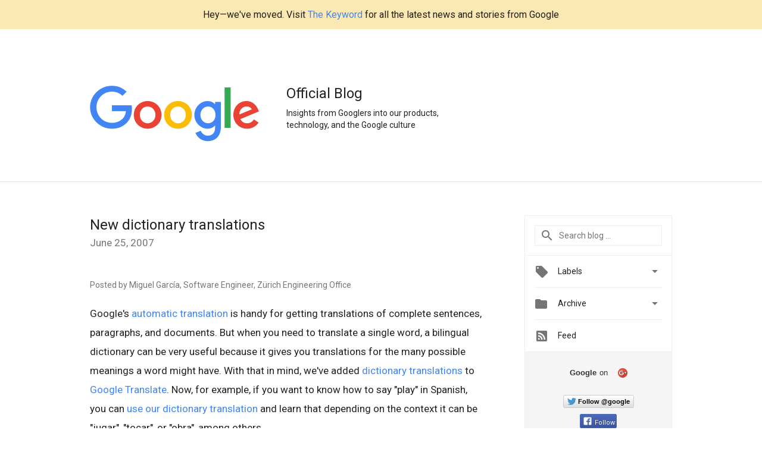

--- FILE ---
content_type: text/html; charset=utf-8
request_url: https://accounts.google.com/o/oauth2/postmessageRelay?parent=https%3A%2F%2Fgoogleblog.blogspot.com&jsh=m%3B%2F_%2Fscs%2Fabc-static%2F_%2Fjs%2Fk%3Dgapi.lb.en.2kN9-TZiXrM.O%2Fd%3D1%2Frs%3DAHpOoo_B4hu0FeWRuWHfxnZ3V0WubwN7Qw%2Fm%3D__features__
body_size: 159
content:
<!DOCTYPE html><html><head><title></title><meta http-equiv="content-type" content="text/html; charset=utf-8"><meta http-equiv="X-UA-Compatible" content="IE=edge"><meta name="viewport" content="width=device-width, initial-scale=1, minimum-scale=1, maximum-scale=1, user-scalable=0"><script src='https://ssl.gstatic.com/accounts/o/2580342461-postmessagerelay.js' nonce="F96urBei6uJw4tdw6evkRA"></script></head><body><script type="text/javascript" src="https://apis.google.com/js/rpc:shindig_random.js?onload=init" nonce="F96urBei6uJw4tdw6evkRA"></script></body></html>